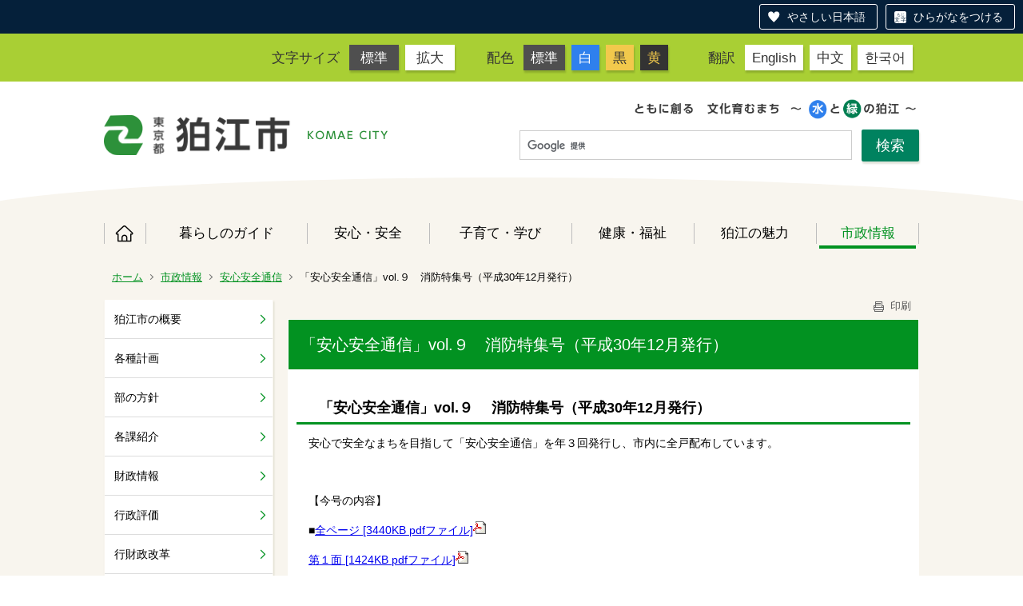

--- FILE ---
content_type: text/html;charset=UTF-8
request_url: https://origin.city.komae.tokyo.jp/index.cfm/46,97056,534,html
body_size: 26156
content:
<!DOCTYPE html>
<html lang="ja" prefix="og: http://ogp.me/ns#" style="font-size: 62.5%;">
<head>

<script src="https://tsutaeru.cloud/assets/snippet/js/tsutaeru-v2.js?button=easy,ruby"></script>


		<!-- Google Tag Manager -->
		<script>(function(w,d,s,l,i){w[l]=w[l]||[];w[l].push({'gtm.start':
		new Date().getTime(),event:'gtm.js'});var f=d.getElementsByTagName(s)[0],
		j=d.createElement(s),dl=l!='dataLayer'?'&l='+l:'';j.async=true;j.src=
		'https://www.googletagmanager.com/gtm.js?id='+i+dl;f.parentNode.insertBefore(j,f);
		})(window,document,'script','dataLayer','G-11M8N38LQ1');</script>
		<!-- End Google Tag Manager -->
		
<meta http-equiv="x-ua-compatible" content="IE=edge">
<meta http-equiv="Content-Type" content="text/html; charset=UTF-8">
<meta http-equiv="Content-Script-Type" content="text/javascript">
<meta http-equiv="Content-Style-Type" content="text/css">


<!-- Sharing setting START -->
	<meta property="og:type" content="website">
	<meta property="og:title" content="狛江市">
	<meta property="og:description" content=" ">
	<meta property="og:image" content="https://www.city.komae.tokyo.jp/designs/komae_designs_2020_tsutaeru/images/og-image.png" />
	<meta property="og:url" content="https://www.city.komae.tokyo.jp/">
	<meta property="og:locale" content="ja_JP">
	<meta name="twitter:image" content="https://www.city.komae.tokyo.jp/designs/komae_designs_2020_tsutaeru/images/og-image.png" />
	<meta name="twitter:card" content="summary">
<!-- Sharing setting END -->

<meta name="viewport" content="width=device-width">


<!--[if lt IE 9]>
<script src="/designs/komae_designs_2020_tsutaeru/html5.js"></script>
<style type="text/css">
article,aside,canvas,details,figcaption,figure,footer,header,hgroup,menu,nav,section,summary {display:block;}
</style>
<![endif]-->

<link rel="stylesheet" type="text/css" href="/designs/komae_designs_2020_tsutaeru/group.css" media="screen,print,projection,tv">
<link rel="stylesheet" type="text/css" href="/designs/komae_designs_2020_tsutaeru/defaultColor.css" id="designColor">

<link rel="shortcut icon" href="/designs/komae_designs_2020_tsutaeru/favicon.ico">

<script src="/designs/komae_designs_2020_tsutaeru/functions.js"></script>

<script src="/designs/komae_designs_2020_tsutaeru/js/jquery-3.5.1.min.js"></script>
<script src="/designs/komae_designs_2020_tsutaeru/js/js.cookie.min.js"></script>
<script src="/designs/komae_designs_2020_tsutaeru/js/slick.min.js"></script>
<script src="/designs/komae_designs_2020_tsutaeru/js/share.js"></script>
<link rel="apple-touch-icon" size="152x152" href="/designs/komae_designs_2020_tsutaeru/images/apple-touch-icon.png">

<title>「安心安全通信」vol.９　消防特集号（平成30年12月発行） - 狛江市役所</title>
<meta name="copyright" content="Copyright 2026 狛江市役所">
<meta name="author" content=" 狛江市役所">
<meta name="description" content=" ">
<meta name="keywords" content=" ">


	<meta property="og:site_name" content="狛江市役所">
	<meta property="og:title" content="「安心安全通信」vol.９　消防特集号（平成30年12月発行） - 狛江市役所">
	<meta property="og:description" content=" ">
	
			
			<meta property="og:url" content="https%3A%2F%2Fwww.city.komae.tokyo.jp%2Findex.cfm%2F46%2C97056%2C534%2Chtml">
			<meta property="og:type" content="article">
		
	<meta property="og:image" content="https://www.city.komae.tokyo.jp/images/og_image.png">


<link rel="stylesheet" type="text/css" href="/images/template/template.css">
<script type="text/javascript" src="/common/testemail.js"></script>
<link rel="alternate" type="application/rss+xml" title="狛江市役所 更新情報" href="/rss.xml"> 
<script>
	(function(i,s,o,g,r,a,m){i['GoogleAnalyticsObject']=r;i[r]=i[r]||function(){
	(i[r].q=i[r].q||[]).push(arguments)},i[r].l=1*new Date();a=s.createElement(o),
	m=s.getElementsByTagName(o)[0];a.async=1;a.src=g;m.parentNode.insertBefore(a,m)
	})(window,document,'script','//www.google-analytics.com/analytics.js','ga');
	ga('create', 'UA-22481720-1', 'auto');
	ga('send', 'pageview');
</script>
<script type="text/javascript">
	var _gaq = _gaq || [];
	_gaq.push(['_setAccount', 'UA-22481720-1']);
	_gaq.push(['_trackPageview']);
	(function() {
		var ga = document.createElement('script'); ga.type = 'text/javascript'; ga.async = true;
		ga.src = ('https:' == document.location.protocol ? 'https://ssl' : 'http://www') + '.google-analytics.com/ga.js';
		var s = document.getElementsByTagName('script')[0]; s.parentNode.insertBefore(ga, s);
	})();
</script>
<script type="text/javascript">
	function recordOutboundLink(link, category, action) {
		try {
			_gaq.push(['_trackEvent', category , action ]);
			setTimeout('document.location = "' + link.href + '"', 100);
		}catch(err){}
	}
</script>
				
</head>
<body id="PageBody">

		<!-- Google Tag Manager (noscript) -->
		<noscript><iframe src="https://www.googletagmanager.com/ns.html?id=G-11M8N38LQ1" height="0" width="0" style="display:none;visibility:hidden"></iframe></noscript>
		<!-- End Google Tag Manager (noscript) -->
		

<div id="pageSkip">
    <a href="#MainArea">本文へ移動</a>
</div>



<div class="headerArea">
<header>
	<a name="page_top"><img src="/images/shim.gif" width="1" height="1" alt="ページの先頭です" title="ページの先頭です" class="voicenavi"></a>
	

	
	<div id="swichToggle"><span>サイズ 配色</span><!-- 文字サイズ・色変更のナビゲーション --></div>
	<div id="langToggle"><span>Language</span><!-- 翻訳ページへのナビゲーション --></div>
	<div id="GNavToggle">
	　　<span></span>
	　　<span></span>
	　　<span></span>
	</div>

	
	<div id="DynamicHeader"> <div class="universalNavWrap">
<div class="styleSwichNavWrap">
<dl class="fontNavi">
	<dt>文字サイズ</dt>
	<dd><a href="javascript:void(0)" id="df">標準</a></dd>
	<dd><a href="javascript:void(0)" id="zf">拡大</a></dd>
</dl>

<dl class="colorNavi">
	<dt>配色</dt>
	<dd><a href="javascript:void(0);" id="default">標準</a></dd>
	<dd class="color1"><a href="javascript:void(0);" id="btn_color1" title="白文字／青背景">白</a></dd>
	<dd class="color2"><a href="javascript:void(0);" id="btn_color2" title="黒文字／黄背景">黒</a></dd>
	<dd class="color3"><a href="javascript:void(0);" id="btn_color3" title="黄色文字／黒背景">黄</a></dd>
</dl>
</div>

<div class="langNavWrap">
<dl class="langNavi">
	<dt>翻訳</dt>
	<dd class="english"><a href="/index.cfm/4,73662,10,html#English">English</a></dd>
	<dd class="chinese"><a href="/index.cfm/4,73662,10,html#Chinese">中文</a></dd>
	<dd class="korean"><a href="/index.cfm/4,73662,10,html#Korean">한국어</a></dd>
</dl>
</div>
</div> 
		</div><!-- /DynamicHeader -->
	

	
	<div id="SiteTitle">
		<h1 id="TitleArea"><a href="/index.cfm/4,html" title="ホーム"><img src="/designs/komae_designs_2020_tsutaeru/images/logo.png" alt="ホーム" id="TitleImage"></a><span class="invisible">狛江市役所</span></h1> 
		
		
		
		
	</div>
	
	<div id="googleSearchWrap">
		


<script>
  (function() {
    var cx = '010991172859018777083:oftjd1fz1l8';
    var gcse = document.createElement('script');
    gcse.type = 'text/javascript';
    gcse.async = true;
    gcse.src = 'https://cse.google.com/cse.js?cx=' + cx;
    var s = document.getElementsByTagName('script')[0];
    s.parentNode.insertBefore(gcse, s);
    })();
</script>
<gcse:searchbox-only></gcse:searchbox-only>

	</div>
	<div id="headerCircle">
		<svg viewBox="0 0 200 100" preserveaspectratio="none" xmlns="http://www.w3.org/2000/svg">
			<ellipse cx="100" cy="50" rx="100" ry="50" />
		</svg>
	</div>

	
	
			
			<div id="GlobalNavigation" class="GNavMenu">
				
				
				<nav id="globalPrimaryMenu">
					<h2 class="invisible">Group NAV</h2>
					<ul class="globalPrimaryMenu">
					<li class="globalPrimaryMenu" id="grp4"><a href="/index.cfm/4,html"  class="globalPrimaryMenu" lang="ja">ホーム</a></li> <li class="globalPrimaryMenu" id="grp41"><a href="/index.cfm/41,html"  class="globalPrimaryMenu" lang="ja">暮らしのガイド</a></li> <li class="globalPrimaryMenu" id="grp42"><a href="/index.cfm/42,html"  class="globalPrimaryMenu" lang="ja">安心・安全</a></li> <li class="globalPrimaryMenu" id="grp43"><a href="/index.cfm/43,html"  class="globalPrimaryMenu" lang="ja">子育て・学び</a></li> <li class="globalPrimaryMenu" id="grp44"><a href="/index.cfm/44,html"  class="globalPrimaryMenu" lang="ja">健康・福祉</a></li> <li class="globalPrimaryMenu" id="grp45"><a href="/index.cfm/45,html"  class="globalPrimaryMenu" lang="ja">狛江の魅力</a></li> <li class="globalPrimaryMenu" id="grp46"><a href="/index.cfm/46,html"  class="globalPrimaryMenuSelected" lang="ja">市政情報</a></li> 
					</ul>
				</nav>
				
			
			</div>
		
			
			<div id="BreadCrumbList">
				
				<nav class="BreadCrumbList">
					<h2 class="invisible">BreadCrumb</h2>
					
					
					<ul>
		
						<li><a href="/index.cfm/4,html">ホーム</a></li>
					
					<li><a href="/index.cfm/46,html">市政情報</a></li>
				
						<li><a href="/index.cfm/46,0,534,html">安心安全通信</a></li>
					
			<li class="current">「安心安全通信」vol.９　消防特集号（平成30年12月発行）</li>
		
					</ul>
				</nav>
			</div>
		
</header>
</div>


<div id="MainArea">




<div class="MainWrapper">

	
	
			
			<div id="Left">
				
				
			<div id="LocalNavigation">
		
			
			<nav>
				<h2 class="invisible">市政情報</h2> 
		<ul class="localPrimaryMenu">
	
						<li class="localPrimaryMenu" id="cat353">
							
								<a href="/index.cfm/46,0,353,html"  class="categoryMenu">狛江市の概要</a>
							
						</li>
					
						<li class="localPrimaryMenu" id="cat358">
							
								<a href="/index.cfm/46,0,358,html"  class="categoryMenu">各種計画</a>
							
						</li>
					
						<li class="localPrimaryMenu" id="cat359">
							
								<a href="/index.cfm/46,0,359,html"  class="categoryMenu">部の方針</a>
							
						</li>
					
						<li class="localPrimaryMenu" id="cat360">
							
								<a href="/index.cfm/46,0,360,html"  class="categoryMenu">各課紹介</a>
							
						</li>
					
						<li class="localPrimaryMenu" id="cat361">
							
								<a href="/index.cfm/46,0,361,html"  class="categoryMenu">財政情報</a>
							
						</li>
					
						<li class="localPrimaryMenu" id="cat362">
							
								<a href="/index.cfm/46,0,362,html"  class="categoryMenu">行政評価</a>
							
						</li>
					
						<li class="localPrimaryMenu" id="cat528">
							
								<a href="/index.cfm/46,0,528,html"  class="categoryMenu">行財政改革</a>
							
						</li>
					
						<li class="localPrimaryMenu" id="cat363">
							
								<a href="/index.cfm/46,0,363,html"  class="categoryMenu">統計情報</a>
							
						</li>
					
						<li class="localPrimaryMenu" id="cat364">
							
								<a href="/index.cfm/46,0,364,html"  class="categoryMenu">参加と協働のひろば</a>
							
						</li>
					
						<li class="localPrimaryMenu" id="cat365">
							
								<a href="/index.cfm/46,0,365,html"  class="categoryMenu">市民活動情報誌「わっこ」</a>
							
						</li>
					
						<li class="localPrimaryMenu" id="cat533">
							
								<a href="/index.cfm/46,0,533,html"  class="categoryMenu">環境広報紙「こまeco通信」</a>
							
						</li>
					
						<li class="localPrimaryMenu" id="cat534">
							
								<a href="/index.cfm/46,0,534,html"  class="categoryMenuSelected">安心安全通信</a>
							
						</li>
					
						<li class="localPrimaryMenu" id="cat366">
							
								<a href="/index.cfm/46,0,366,html"  class="categoryMenu">狛江のまちづくり</a>
							
						</li>
					
						<li class="localPrimaryMenu" id="cat369">
							
								<a href="/index.cfm/46,0,369,html"  class="categoryMenu">広報活動</a>
							
						</li>
					
						<li class="localPrimaryMenu" id="cat370">
							
								<a href="/index.cfm/46,0,370,html"  class="categoryMenu">広告募集中</a>
							
						</li>
					
						<li class="localPrimaryMenu" id="cat371">
							
								<a href="/index.cfm/46,0,371,html"  class="categoryMenu">有償刊行物の案内</a>
							
						</li>
					
						<li class="localPrimaryMenu" id="cat372">
							
								<a href="/index.cfm/46,0,372,html"  class="categoryMenu">契約情報</a>
							
						</li>
					
						<li class="localPrimaryMenu" id="cat356">
							
								<a href="/index.cfm/46,0,356,html"  class="categoryMenu">事業者の方へ</a>
							
						</li>
					
						<li class="localPrimaryMenu" id="cat373">
							
								<a href="/index.cfm/46,0,373,html"  class="categoryMenu">電子公告板</a>
							
						</li>
					
						<li class="localPrimaryMenu" id="cat522">
							
								<a href="/index.cfm/46,0,522,html"  class="categoryMenu">電子回覧板</a>
							
						</li>
					
						<li class="localPrimaryMenu" id="cat374">
							
								<a href="/index.cfm/46,0,374,html"  class="categoryMenu">職員・委員等募集</a>
							
						</li>
					
						<li class="localPrimaryMenu" id="cat568">
							
								<a href="/index.cfm/46,0,568,html"  class="categoryMenu">情報政策</a>
							
						</li>
					
						<li class="localPrimaryMenu" id="cat376">
							
								<a href="/index.cfm/46,0,376,html"  class="categoryMenu">リンク集</a>
							
						</li>
					
						<li class="localPrimaryMenu" id="cat377">
							
								<a href="/index.cfm/46,0,377,html"  class="categoryMenu">定例記者会見資料</a>
							
						</li>
					
						<li class="localPrimaryMenu" id="cat378">
							
								<a href="/index.cfm/46,0,378,html"  class="categoryMenu">社会保障・税番号制度（マイナンバー制度）</a>
							
						</li>
					
						<li class="localPrimaryMenu" id="cat379">
							
								<a href="/index.cfm/46,0,379,html"  class="categoryMenu">情報公開・個人情報保護</a>
							
						</li>
					
						<li class="localPrimaryMenu" id="cat381">
							
								<a href="/index.cfm/46,0,381,html"  class="categoryMenu">総合教育会議</a>
							
						</li>
					
							<li class="localPrimaryMenu">
								
									<a href="/handlers/launchapp.cfm/46,82,capp"  class="appMenu">行政情報目録検索</a>
								
							</li>
						
							<li class="localPrimaryMenu" id="page73878">
								
									<a href="/index.cfm/46,73878,html"  class="pageMenu">会議録のひろば</a>
								
							</li>
						
							<li class="localPrimaryMenu" id="page18663">
								
									<a href="/index.cfm/46,18663,html"  class="pageMenu">例規集</a>
								
							</li>
						
		</ul>
		
			
			</nav>
		</div> 
				
			</div>
		
	

	
	<div id="Main">
		
		
		<div class="pageTopOption">
			
			<a href="javascript:window.print();" title="印刷 - 「安心安全通信」vol.９　消防特集号（平成30年12月発行）">
				<img src="/designs/komae_designs_2020_tsutaeru/images/print.gif" align="middle" alt="印刷 - 「安心安全通信」vol.９　消防特集号（平成30年12月発行）" border="0">
				印刷 
			</a>
		</div>
	

			
			<div class="content">
				
					
					<section>
				
				<!-- Title -->
				
					
					<h2 class="titleOfContent">
						「安心安全通信」vol.９　消防特集号（平成30年12月発行） 
					</h2>
					
				
				
				<div class="contentBodyBox"><div class="contentBody">
					<h3>　「安心安全通信」vol.９ 　消防特集号（平成30年12月発行）</h3>
<p>安心で安全なまちを目指して「安心安全通信」を年３回発行し、市内に全戸配布しています。</p>
<p>&nbsp;</p>
<p>【今号の内容】</p>
<p>■<a title="全ページ [3440KB pdfファイル]" href="/index.cfm/46,97056,c,html/97056/20181218-160824.pdf">全ページ [3440KB pdfファイル]<img border="0" alt="" src="/images/icons/pdf.gif" ></a>&nbsp;</p>
<p><a title="第１面 [1424KB pdfファイル]" href="/index.cfm/46,97056,c,html/97056/20181218-160838.pdf">第１面 [1424KB pdfファイル]<img border="0" alt="" src="/images/icons/pdf.gif" ></a>&nbsp;</p>
<p>・冬本番　火災に備えましょう</p>
<p><a title="第２面 [419KB pdfファイル]" href="/index.cfm/46,97056,c,html/97056/20181218-160849.pdf">第２面 [419KB pdfファイル]<img border="0" alt="" src="/images/icons/pdf.gif" ></a>&nbsp;&nbsp;&nbsp;&nbsp;</p>
<p>・狛江市を守る消防団</p>
<p>・平成31年消防団出初式</p>
<p><a title="第３面 [459KB pdfファイル]" href="/index.cfm/46,97056,c,html/97056/20181218-160859.pdf">第３面 [459KB pdfファイル]<img border="0" alt="" src="/images/icons/pdf.gif" ></a>&nbsp;&nbsp;</p>
<p>・列島を襲った自然災害！</p>
<p>・非常持ち出し品リスト</p>
<p><a title="第４面 [1392KB pdfファイル]" href="/index.cfm/46,97056,c,html/97056/20181218-160909.pdf">第４面 [1392KB pdfファイル]<img border="0" alt="" src="/images/icons/pdf.gif" ></a>&nbsp;&nbsp;</p>
<p>・いろいろな詐欺があなたをねらっています！</p>
<p>・お楽しみコーナー</p>
<p>&nbsp;</p> 
			<div class="contentKeywordSearch">
				<span>このコンテンツに関連するキーワード</span>
				<ul>
					<li><a href="/keywords/index.cfm/46.-.kwstring.11.html" title="ライフイベント &gt; 安心・安全・救急">安心・安全・救急</a></li> 
				</ul>
			</div>
		
					<div class="contentFooter">
						<h3>総務部　安心安全課</h3>

<ul>
	<li>電話番号　03-3430-1190</li>
	<li>メールからのお問い合わせ　<a href="/index.cfm/4,96438,html" title="安心安全課お問い合わせフォーム">専用フォーム</a>&nbsp;</li>
</ul>
					</div>
				
				</div></div>
				
				
						<div class="contentDate">
							<span class="contentDatePublished">登録日:&nbsp;<time datetime="2018-12-19">2018年12月19日</time></span> <span class="contentDateSeparater">&nbsp;/&nbsp;</span> <span class="contentDateUpdated">更新日:&nbsp;<time datetime="2018-12-19">2018年12月19日</time></span> 
						</div>
					
					
					</section>
				
			</div>
		
<div class="pageBottomOption">
	
			<a href="javascript:window.print();" title="印刷 - 「安心安全通信」vol.９　消防特集号（平成30年12月発行）">
				<img src="/designs/komae_designs_2020_tsutaeru/images/print.gif" align="middle" alt="印刷 - 「安心安全通信」vol.９　消防特集号（平成30年12月発行）" border="0">
				印刷
			</a>
		
			<a href="javascript:history.back()" title="戻る">
				<img src="/designs/komae_designs_2020_tsutaeru/images/back.gif" align="middle" alt="戻る" border="0">
				戻る
			</a>
		
			<a href="#page_top">
				<img src="/designs/komae_designs_2020_tsutaeru/images/up.gif" align="middle" alt="ページの先頭" border="0">
				ページの先頭
			</a>
		
</div>



<div class="contextPages">
	
		
		<div class="contextPagesTitle">
			このカテゴリー内の他のページ
		</div>
		
	
	<ol class="contextPagesList">
		
					<li>
						
							<a href="/index.cfm/46,140803,534,html" >
								「安心安全通信」vol.27（令和7年11月発行）
							</a>
						
					</li>
				
					<li>
						
							<a href="/index.cfm/46,139116,534,html" >
								「安心安全通信」vol.26（令和7年7月発行）
							</a>
						
					</li>
				
					<li>
						
							<a href="/index.cfm/46,137313,534,html" >
								「安心安全通信」vol.25（令和7年3月発行）
							</a>
						
					</li>
				
					<li>
						
							<a href="/index.cfm/46,136172,534,html" >
								「安心安全通信」vol.24（令和6年11月発行）
							</a>
						
					</li>
				
					<li>
						
							<a href="/index.cfm/46,134864,534,html" >
								「安心安全通信」vol.23　多摩川堤防決壊50年特集号（令和6年8月発行）
							</a>
						
					</li>
				
					<li>
						
							<a href="/index.cfm/46,132323,534,html" >
								「安心安全通信」vol.22　防災特集号（令和6年3月発行）
							</a>
						
					</li>
				
					<li>
						
							<a href="/index.cfm/46,129823,534,html" >
								「安心安全通信」vol.21　関東大震災100年特集号（令和5年9月発行）
							</a>
						
					</li>
				
					<li>
						
							<a href="/index.cfm/46,127130,534,html" >
								「安心安全通信」vol.20　防犯特集号（令和5年3月発行）
							</a>
						
					</li>
				
					<li>
						
							<a href="/index.cfm/46,125551,534,html" >
								「安心安全通信」vol.19　火災予防特集号（令和4年11月発行）
							</a>
						
					</li>
				
					<li>
						
							<a href="/index.cfm/46,123674,534,html" >
								「安心安全通信」vol.18　防災特集号（令和4年7月発行）
							</a>
						
					</li>
				
					<li>
						
							<a href="/index.cfm/46,121103,534,html" >
								「安心安全通信」vol.17　新生活の防災防犯特集号（令和４年３月発行）
							</a>
						
					</li>
				
					<li>
						
							<a href="/index.cfm/46,119553,534,html" >
								「安心安全通信」vol.16　防災訓練特集号（令和３年11月発行）
							</a>
						
					</li>
				
					<li>
						
							<a href="/index.cfm/46,117362,534,html" >
								「安心安全通信」vol.15　防災特集号（令和３年７月発行）
							</a>
						
					</li>
				
					<li>
						
							<a href="/index.cfm/46,114225,534,html" >
								「安心安全通信」vol.14　防犯特集号（令和３年３月発行）
							</a>
						
					</li>
				
					<li>
						
							<a href="/index.cfm/46,108843,534,html" >
								「安心安全通信」vol.13　防災特集号（令和２年８月発行）
							</a>
						
					</li>
				
					<li>
						
							<a href="/index.cfm/46,104517,534,html" >
								「安心安全通信」vol.12　防犯特集号（令和２年３月発行）
							</a>
						
					</li>
				
					<li>
						
							<a href="/index.cfm/46,102905,534,html" >
								「安心安全通信」vol.11　防災訓練特集号（令和元年11月発行）
							</a>
						
					</li>
				
					<li>
						
							<a href="/index.cfm/46,100813,534,html" >
								「安心安全通信」vol.10　防災特集号（令和元年７月発行）
							</a>
						
					</li>
				
					<li class="current">「安心安全通信」vol.９　消防特集号（平成30年12月発行）</li>
				
					<li>
						
							<a href="/index.cfm/46,96348,534,html" >
								「安心安全通信」vol.８　防犯特集号（平成30年９月発行）
							</a>
						
					</li>
				
					<li>
						
							<a href="/index.cfm/46,94819,534,html" >
								「安心安全通信」vol.７　緊急防災特集号（平成30年７月発行）
							</a>
						
					</li>
				
					<li>
						
							<a href="/index.cfm/46,91097,534,html" >
								「安心安全通信」vol.６　消防特集号（平成29年12月発行）
							</a>
						
					</li>
				
					<li>
						
							<a href="/index.cfm/46,89589,534,html" >
								「安心安全通信」vol.５　防災特集号（平成29年9月発行）
							</a>
						
					</li>
				
					<li>
						
							<a href="/index.cfm/46,88203,534,html" >
								「安心安全通信」vol.４　防犯特集号（平成29年6月発行）
							</a>
						
					</li>
				
					<li>
						
							<a href="/index.cfm/46,83901,534,html" >
								「安心安全通信」vol.３　消防特集号（平成28年12月発行）
							</a>
						
					</li>
				
					<li>
						
							<a href="/index.cfm/46,83504,534,html" >
								「安心安全通信」vol.２　防犯特集号（平成28年10月発行）
							</a>
						
					</li>
				
					<li>
						
							<a href="/index.cfm/46,83502,534,html" >
								「安心安全通信」vol.１　防災特集号（平成28年７月発行）
							</a>
						
					</li>
				
	</ol>
</div>

<!-- AssetNow ::: End page content -->



</div><!-- /id="Main"> -->



	</div>

	
	
</div>




	
	
	<div class="footerArea">
		<footer>
			<div id="DynamicFooter"> <div class="dynamicFooterInnerWrap">
<div class="abautKomaecity">
<h2 class="logoMark"><img alt="狛江市" src="/images/content/73195/footer_logo.png" style="border-width: 0px; border-style: solid; width: 350px; height: 51px;" ></h2>

<p>〒201-8585 狛江市和泉本町一丁目1番5号（1-1-5 Izumi-honcho,Komae City,Tokyo,Japan）　</p>

<p><strong>電話：</strong>03-3430-1111　<strong>ファクス：</strong>03-3430-6870</p>

<p><strong>開庁時間：</strong>月曜日～金曜日 午前8時30分～午後5時 (祝日、年末年始を除く)</p>

<ul>
	<li><a href="/index.cfm/41,876,324,2026,html">市役所へのアクセス</a></li>
	<li><a href="/index.cfm/4,73300,html">人口と世帯数</a></li>
	<li><a href="/index.cfm/41,48415,309,html ">日曜窓口</a></li>
	<li><a href="/index.cfm/4,111102,10,html">組織・窓口の案内</a></li>
	<li><a href="/index.cfm/44,139248,339,2070,html">手話で通話をする（手話リンク）</a></li>
	<li><a href="https://tsutaeru.cloud/easy.php?uri=https%3A%2F%2Fwww.city.komae.tokyo.jp%2Findex.cfm%2F4%2Chtml">やさしい日本語に変換する（外部リンク）</a></li>
</ul>

<p>法人番号8000020132195&nbsp;&nbsp;</p>
</div>

<p class="komaeMapImg"><img alt="狛江市" src="/images/content/73195/footer_map.png" style="border-width: 0px; border-style: solid; width: 229px; height: 280px;" ></p>
</div> 
		</div><!-- /DynamicFooter -->
	
		<nav id="SiteNavigation">
			<h2 class="invisible">Site Navigation</h2>
			<ul class="footer">
				
					<li><h2>狛江市役所</h2></li>
					
							<li>
								
									<a href="/index.cfm/46,73662,10,html" >翻訳について</a>
								
							</li>
						
							<li>
								
									<a href="/index.cfm/46,19790,10,html" >著作権・個人情報等の取り扱いについて</a>
								
							</li>
						
					<li>
						
							<a href="/index.cfm?sitemap=46,97056,534,html">サイトマップ</a>
						
					</li>
				
			</ul>
		</nav>
		
		</footer>
	</div>


</body>
</html>